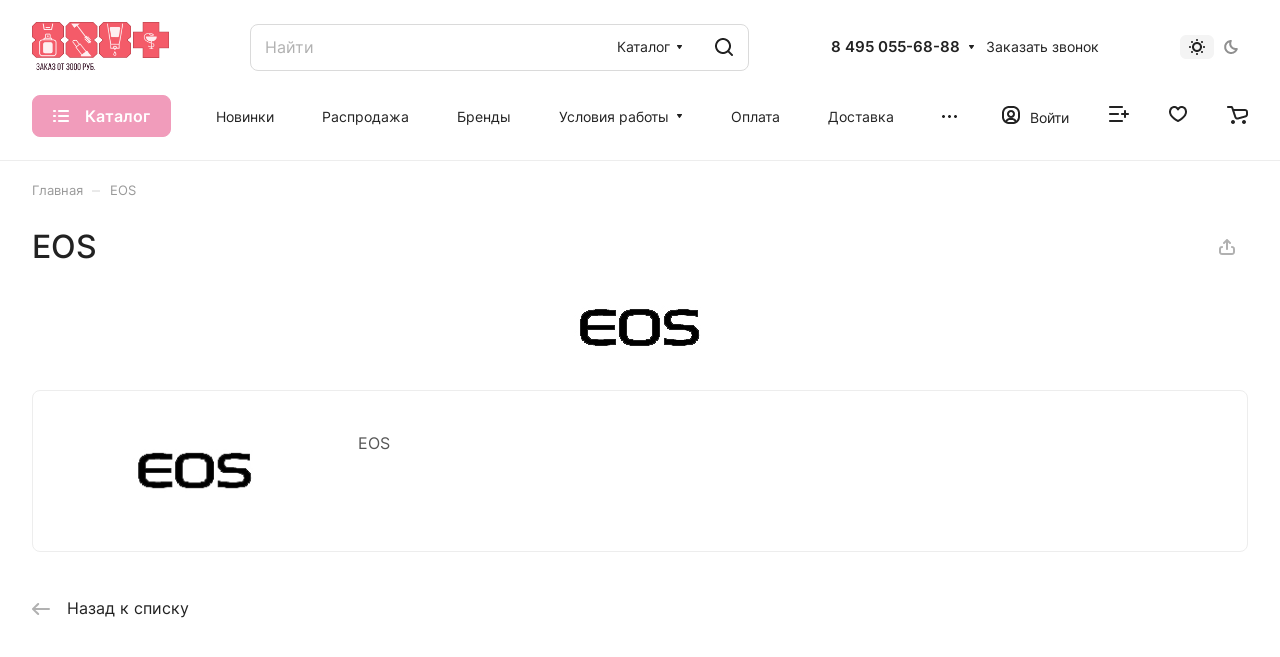

--- FILE ---
content_type: text/css
request_url: https://888-plus.com/bitrix/templates/aspro-lite/components/bitrix/news.detail/partners/style.css?17548986711860
body_size: 633
content:
.partner-detail {
  margin-bottom: 40px;
}
.partner-detail__card {
  position: relative;
  display: -webkit-box;
  display: -ms-flexbox;
  display: flex;
  padding: 39px 30px 41px 81px;
}
.partner-detail__image-wrapper {
  position: relative;
  margin-right: 82px;
  padding: 10px;
  background: #fff;
}
.partner-detail__image {
  width: 142px;
  height: 60px;
  position: relative;
  vertical-align: top;
  display: inline-block;
  overflow: hidden;
}
.partner-detail__image-bg {
  background-position: center;
  background-repeat: no-repeat;
  background-size: contain;
  display: block;
  position: absolute;
  top: 0;
  bottom: 0;
  left: 0;
  right: 0;
}
.partner-detail__properties {
  display: -webkit-box;
  display: -ms-flexbox;
  display: flex;
  align-items: center;
  flex-wrap: wrap;
  margin-top: 25px;
}
.partner-detail__property {
  padding: 0 30px;
}
.partner-detail__property-value > a {
  padding: 4px 8px;
  word-break: break-word;
  background-color: rgba(136, 136, 136, 0.1);
  background-color: var(--darkgrey_bg_black);
  box-decoration-break: clone;
  -webkit-box-decoration-break: clone;
  -moz-box-decoration-break: clone;
}
.partner-detail__property-label {
  font-size: 0.86667em;
  line-height: calc(1em + 7px);
  color: #999999;
}
.partner-detail__more-detail-text-link > span {
  cursor: pointer;
}
.partner-detail__content.marginone {
  margin-top:0;
}
.partner-detail__text {
  overflow: hidden;
  position: relative;
}
.partner-detail__text p:last-of-type {
  margin-bottom: 0;
}
@media (max-width: 800px) {
  .partner-detail__card {
    flex-direction: column;
    padding: 32px;
    align-items: flex-start;
  }
  .partner-detail__image-wrapper {
    margin-right: 0;
    margin-bottom: 14px;
  }
}
.bx-ios .partner-detail__text.linecamp-4,
.bx-mac .partner-detail__text.linecamp-4 {
  max-height: calc(2rem * 3 + 10px);
}


--- FILE ---
content_type: text/css
request_url: https://888-plus.com/bitrix/templates/aspro-lite/css/blocks/gutters.css?17548986731289
body_size: 341
content:
/* margin inline */
.mi {
	--mi: 0px;
	margin-inline: var(--mi);
}
.mi--16 {
	--mi: 16px;
}

.m-block {
	--m-block: 0px;
	margin-block: var(--m-block);
}
.m-block--24 {
	--m-block: 24px;
}

/* margin top */
.mt {
	--mt: 0px;
	margin-top: var(--mt);
}
.mt--auto {
	--mt: auto;
}
.mt--4 {
	--mt: 4px;
}
.mt--6 {
	--mt: 6px;
}
.mt--8 {
	--mt: 8px;
}
.mt--10 {
	--mt: 10px;
}
.mt--12 {
	--mt: 12px;
}
.mt--16 {
	--mt: 16px;
}
.mt--24 {
	--mt: 24px;
}

/* margin bottom */
.mb {
	--mb: 0px;
	margin-bottom: var(--mb);
}
.mb--2 {
	--mb: 2px;
}
.mb--8 {
	--mb: 8px;
}
.mb--12 {
	--mb: 12px;
}
.mb--16 {
	--mb: 16px;
}
.mb--24 {
	--mb: 24px;
}

/* margin right */
.mr {
	--mr: 0px;
	margin-right: var(--mr);
}
.mr--6 {
	--mr: 6px;
}
.mr--12 {
	--mr: 12px;
}

/* margin left */
.ml {
	--ml: 0px;
	margin-left: var(--ml);
}
.ml--12 {
	--ml: 12px;
}

/* padding inline */
.p-inline {
	--p-inline: 0px;
	padding-inline: var(--p-inline);
}
.p-inline--20 {
	--p-inline: 20px;
}

/* padding block */
.p-block {
	--p-block: 0px;
	padding-block: var(--p-block);
}
.p-block--24 {
	--p-block: 24px;
}

/* padding top */
.pt {
	--pt: 0px;
	padding-top: var(--pt);
}
.pt--8 {
	--pt: 8px;
}
.pt--12 {
	--pt: 12px;
}

/* padding bottom */
.pb {
	--pb: 0px;
	padding-bottom: var(--pb);
}
.pb--10 {
	--pb: 10px;
}


--- FILE ---
content_type: text/css
request_url: https://888-plus.com/bitrix/components/aspro/developer.lite/templates/.default/style.css?1754898310943
body_size: 272
content:
.developer {
    display: flex;
    align-items: center;
    --developer_logo_hover_filter: var(--light, none) var(--dark, brightness(110%) contrast(150%));
}
a.developer:not(:hover) {
    color: #999;
}
.footer--color-dark a.developer:hover {
    color: #fff;
}
.footer--color-light a.developer:hover {
    color: #555;
    color: var(--fill_dark_lite_hover);
}
.developer__title {
    margin: 0 15px 0 0;
}
.developer__logo {
    max-height: 40px;
    max-width: 90px;
    overflow: hidden;
    display: flex;
    align-items: center;
}
.developer__logo svg {
    max-height: 40px;
    max-width: 90px;
}
.developer__logo img {
    max-width: 100%;
    max-height: 40px;
}
.footer--color-light a.developer:hover .developer__logo {
    filter: none;
    filter: var(--developer_logo_hover_filter);
}
.footer--color-dark a.developer:hover .developer__logo {
    filter: brightness(110%) contrast(150%);
}

--- FILE ---
content_type: application/javascript; charset=utf-8
request_url: https://888-plus.com/bitrix/templates/aspro-lite/components/bitrix/subscribe.edit/footer/script.js?1754898671332
body_size: 133
content:
BX.ready(function () {
  BX.Aspro.Loader.addExt(["validate"]).then(() => {
    $("form.subscribe-form").validate({
      rules: {
        EMAIL: {
          email: true,
        },
      },
      messages: {
        licenses_subscribe: {
          required: BX.message("JS_REQUIRED_LICENSES"),
        },
      },
    });
  });
});


--- FILE ---
content_type: application/javascript; charset=utf-8
request_url: https://888-plus.com/bitrix/templates/aspro-lite/components/bitrix/news.detail/partners/script.js?1754898671661
body_size: 208
content:
$(document).ready(function(){
	let detailTextBlock = document.querySelector(".partner-detail__text");
	if(detailTextBlock.scrollHeight > detailTextBlock.clientHeight) {
		$(".partner-detail__more-detail-text-link").removeClass("hide");

		$('.partner-detail__more-detail-text-link > span').click(function(){	
			$('.partner-detail__text').toggleClass('linecamp-4');
			
			if ($('.partner-detail__text').hasClass('linecamp-4')) {
				$('.partner-detail__more-detail-text-link > span').html(BX.message('MORE_DETAIL_TEXT'));
			} else {
				$('.partner-detail__more-detail-text-link > span').html(BX.message('HIDE_DETAIL_TEXT'));
			}
		});
	}	
});